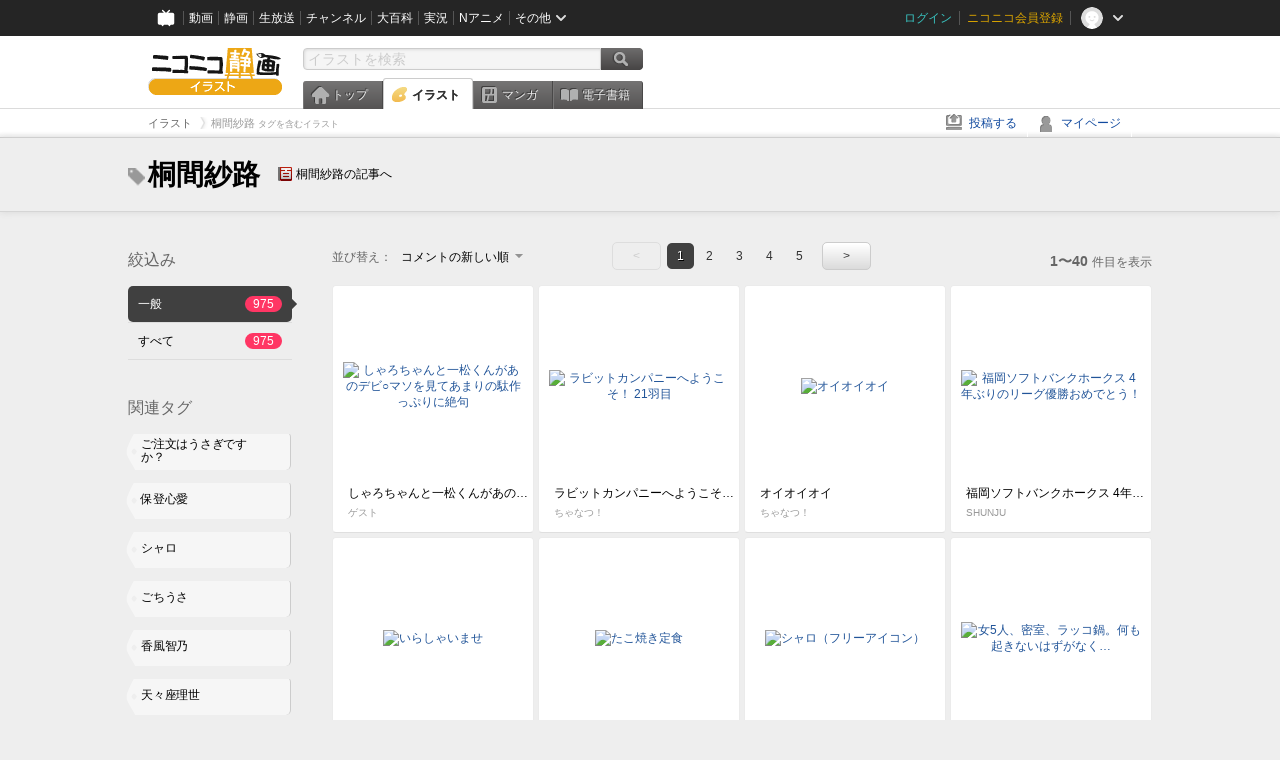

--- FILE ---
content_type: text/html; charset=UTF-8
request_url: https://ext.seiga.nicovideo.jp/tag/%E6%A1%90%E9%96%93%E7%B4%97%E8%B7%AF
body_size: 7897
content:
<!DOCTYPE html>
<!--[if IE 7 ]>    <html lang="ja" class="ie7 ielte8 ielte9"> <![endif]-->
<!--[if IE 8 ]>    <html lang="ja" class="ie8 ielte8 ielte9"> <![endif]-->
<!--[if IE 9 ]>    <html lang="ja" class="ie9 ielte9"> <![endif]-->
<!--[if lt IE 9]>  <script src="/js/lib/html5shiv.js"></script> <![endif]-->
<!--[if !(IE)]><!--> <html lang="ja" xmlns:og="http://ogp.me/ns#" xmlns:mixi="http://mixi-platform.com/ns#"> <!--<![endif]-->

<head>
<meta http-equiv="X-UA-Compatible" content="IE=Edge,chrome=1"/>
<meta http-equiv="Content-Type" content="text/html; charset=utf-8">
<meta http-equiv="Content-Script-Type" content="text/javascript">
<meta http-equiv="Content-Style-Type" content="text/css">
<meta name="description" content="「桐間紗路」のイラストを&quot;ニコニコ静画&quot;で検索！">
<meta name="copyright" content="&copy; DWANGO Co., Ltd.">
<meta name="keywords" content="桐間紗路,イラスト,画像,ニコニコ">
<meta name="google-site-verification" content="X1ARxKsFZK8gXr39X1KnF8tzHbcCj5lVZ-jQB0VwS-I" />
<meta name="mixi-check-robots" content="noimage" />
<title>桐間紗路 - ニコニコ静画 (イラスト)</title>
<link rel="start" href="https://seiga.nicovideo.jp/tag/%E6%A1%90%E9%96%93%E7%B4%97%E8%B7%AF" />
<link rel="next" href="https://seiga.nicovideo.jp/tag/%E6%A1%90%E9%96%93%E7%B4%97%E8%B7%AF?page=2" />
<link rel="shortcut icon" href="/favicon.ico">
<link rel="stylesheet" type="text/css" href="/css/common/common_l.css?gfuk3e">
<!--[if IE 7]>
<link rel="stylesheet" type="text/css" href="/css/manga/ie7.css">
<![endif]-->
<script src="/js/common.min.js?q0xrj7" type="text/javascript"></script>
<script src="/js/illust/common.min.js?jpmmug" type="text/javascript"></script>
<script src="/js/illust/list.min.js?jwixbo" type="text/javascript"></script>
<!-- Google Tag Manager -->
<script type="text/javascript">
(function(win) {
var window = win;
var userId = "";
var loginStatus = "not_login";
var memberStatus = null;
var data = {};
data.user = {
user_id: parseInt(userId, 10) || null,
login_status: loginStatus,
member_status: memberStatus
};
window.NicoGoogleTagManagerDataLayer = [];
window.NicoGoogleTagManagerDataLayer.push(data);
})(window);
</script>
<script>(function(w,d,s,l,i){w[l]=w[l]||[];w[l].push({'gtm.start':
new Date().getTime(),event:'gtm.js'});var f=d.getElementsByTagName(s)[0],
j=d.createElement(s),dl=l!='dataLayer'?'&l='+l:'';j.async=true;j.src=
'https://www.googletagmanager.com/gtm.js?id='+i+dl;f.parentNode.insertBefore(j,f);
})(window,document,'script','NicoGoogleTagManagerDataLayer','GTM-KXT7G5G');</script>
<!-- End Google Tag Manager -->    
<link rel="stylesheet" type="text/css" href="/css/illust/all_l.css?babgzv">
<script src="https://res.ads.nicovideo.jp/assets/js/ads2.js?ref=seiga" type="text/javascript"></script>
<link rel="stylesheet" type="text/css" href="/css/dist/app.min.css?p5xzmh">
<script type="text/javascript" src="/js/dist/app.bundle.js?r8dm5h"></script>
</head>

<body>
<div id="CommonHeader"></div>
<style>
#CommonHeader {
position: relative;
width: 100%;
min-height: 36px;
z-index: 100000;
margin: 0;
padding: 0;
background-color: #252525;
}
</style>
<script>
(function() {
var commonHeaderParams = {"frontendId":56,"site":"seiga","user":{"isLogin":false},"customization":{"size":{"maxWidth":"984px"},"helpLink":{"href":"https:\/\/qa.nicovideo.jp\/category\/show\/402"},"logoutNextUrl":"\/tag\/%E6%A1%90%E9%96%93%E7%B4%97%E8%B7%AF","nextUrl":"\/tag\/%E6%A1%90%E9%96%93%E7%B4%97%E8%B7%AF","mypageUrl":"\/my\/","userPanelServiceLinksLabel":"\u30cb\u30b3\u30cb\u30b3\u9759\u753b\u30e1\u30cb\u30e5\u30fc","userPanelLinks":[{"href":"\/my\/clip","label":"\u30af\u30ea\u30c3\u30d7\u3057\u305f\u30a4\u30e9\u30b9\u30c8"},{"href":"\/my\/personalize","label":"\u30a4\u30e9\u30b9\u30c8\u5b9a\u70b9\u89b3\u6e2c"},{"href":"\/my\/image","label":"\u6295\u7a3f\u30a4\u30e9\u30b9\u30c8"},{"href":"\/illust\/ranking\/","label":"\u30a4\u30e9\u30b9\u30c8\u30e9\u30f3\u30ad\u30f3\u30b0"},{"href":"\/manga\/my\/favorite","label":"\u304a\u6c17\u306b\u5165\u308a\u6f2b\u753b"},{"href":"\/manga\/create","label":"\u6295\u7a3f\u30de\u30f3\u30ac"},{"href":"\/manga\/my\/bought","label":"\u8cfc\u5165\u3057\u305f\u30de\u30f3\u30ac"},{"href":"\/manga\/ranking\/","label":"\u30de\u30f3\u30ac\u30e9\u30f3\u30ad\u30f3\u30b0"},{"href":"https:\/\/user.nicoebook.jp\/app\/n3\/my\/books","label":"\u8cfc\u5165\u3057\u305f\u66f8\u7c4d"}]}};
var commonHeaderCustomParams =  { customization: { userPanelServiceLinksLabel: 'イラストメニュー', userPanelLinks: [ { href: '/illust/ranking/', label: 'ランキング' }, { href: '/my/clip', label: 'クリップ' }, { href: '/my/personalize', label: '定点観測' }, { href: '/my/image', label: '投稿イラスト' } ] } } ;
if (commonHeaderCustomParams.customization) {
keys = ['userPanelLinks', 'userPanelServiceLinksLabel'];
keys.forEach(function(key) {
if (commonHeaderCustomParams.customization.hasOwnProperty(key)) {
commonHeaderParams.customization[key] = commonHeaderCustomParams.customization[key];
}
});
}
window.onCommonHeaderReady = function(commonHeader) {
window.commonHeader = commonHeader;
commonHeader.mount('#CommonHeader', commonHeaderParams);
commonHeader.on('commonHeader:fixedDisabledChanged', function(params) {
onChangeHeaderFixed(params.isFixedDisabled);
});
onChangeHeaderFixed(commonHeader.isFixedDisabled);
function onChangeHeaderFixed(isFixedDisabled) {
var bodyElement = document.querySelector('body');
if (bodyElement) {
isFixedDisabled ?
bodyElement.classList.add('nofix') : bodyElement.classList.remove('nofix');
}
}
};
})();
</script>
<script type="text/javascript" src="https://common-header.nimg.jp/3.1.4/pc/CommonHeaderLoader.min.js"></script>  <div id="wrapper">
<div id="header_block">
<div>
<div id="header" class="header_mode">
<div id="header_cnt" class="cfix">
<div id="logo" class="mt10">
<h1>
<a href="/illust/?track=home" >
<img src="/img/common/logo_illust.png" alt="ニコニコ静画&nbsp;イラスト">
</a>
</h1>
</div>
<div id="sg_menu_search">
<div id="sg_search_box">
<form id="head_search_form" action="search" method="get">
<input type="text" name="q" id="bar_search" placeholder="イラストを検索" class="search_form_text header_left edited" maxlength="510">
<input id="search_button" type="image" src="/img/common/header/btn_search.png" alt="検索">
</form>
</div>
</div>
<script type="text/javascript">
(function($,window,searchTarget){
$(function(){
search.init("search", searchTarget);
});
})
(jQuery,window,"illust");
</script>
<div id="ad_468_60">
<div id="ads_pc_seiga_header"></div>
</div>        <div id="sg_global_navi" class="cfix">
<ul id="sg_global_navi_main" data-active="illust">
<li><a class="sg_navi_top" href="/?track=global_navi_top">トップ</a></li>
<li><a class="sg_navi_illust" href="/illust/?track=global_navi_illust">イラスト</a></li>
<li><a class="sg_navi_manga" href="https://manga.nicovideo.jp//?track=global_navi_illust">マンガ</a></li>
<li><a class="sg_navi_book" href="https://bookwalker.jp/?adpcnt=2nFklU4o">電子書籍</a></li>
</ul>
<script>
(function($){
var active = $("#sg_global_navi_main").data("active");
if (active == 'shunga') {
active = 'illust';
} else if (active == 'my') {
active = 'top';
}
$("#sg_global_navi_main").find("li .sg_navi_"+active).addClass("active");
})
(jQuery)
</script>
</div>
</div>
<div class="sg_global_bar cfix">
<ul class="sg_pankuzu">
<li itemscope itemtype="http://data-vocabulary.org/Breadcrumb"><a href="/illust/" itemprop="url"><span itemprop="title">イラスト</span></a></li>
<li class="active" itemscope itemtype="http://data-vocabulary.org/Breadcrumb"><span itemprop="title">桐間紗路<span class="pankuzu_suffix">&nbsp;タグを含むイラスト</span></span></li>
</ul>
<ul id="sg_global_navi_sub">
<li><a class="sg_navi_create" href="/illust/create?track=global_navi_top">投稿する</a></li>
<li><a class="sg_navi_my" rel="nofollow" href="/my/?track=global_navi_top">マイページ</a></li>
</ul>
</div>
</div>
</div>    </div>

<section class="list_head_bar"
id="ko_tagwatch"
data-id=""
data-query="桐間紗路"
data-is_active="false">
<div class="inner">
<h1><span class="icon_tag_big"></span>桐間紗路</h1>
<ul class="list_header_nav">
<li class="nico_article"><span class="icon_dic"></span><a href="http://dic.nicovideo.jp/a/%E6%A1%90%E9%96%93%E7%B4%97%E8%B7%AF" target="_blank">桐間紗路の記事へ</a></li>
</ul>
</div>
</section>
<section class="list_head_bar_min"
id="ko_tagwatch_min"
data-id=""
data-query="桐間紗路"
data-is_active="false">
<div class="inner">
<h1><span class="icon_tag_big"></span>桐間紗路</h1>
<ul class="list_header_nav">
<li class="nico_article"><span class="icon_dic"></span><a href="http://dic.nicovideo.jp/a/%E6%A1%90%E9%96%93%E7%B4%97%E8%B7%AF" target="_blank">桐間紗路の記事へ</a></li>
</ul>
</div>
</section>


<!-- #content -->
<div id="content" class="list" data-view_mode="tag_search">

  <!-- #side -->
  <div id="side">
    <section class="refine">
      <h2>絞込み</h2>
      <ul class="refine_list">
        
  
  
<li>
  <a href="/tag/%E6%A1%90%E9%96%93%E7%B4%97%E8%B7%AF" class="selected">
    <span class="target_name">一般</span>
    <span class="count ">975</span>
  </a>
</li>
        
  
        
<li>
  <a href="/tag/%E6%A1%90%E9%96%93%E7%B4%97%E8%B7%AF?target=illust_all" class="">
    <span class="target_name">すべて</span>
    <span class="count ">975</span>
  </a>
</li>
      </ul>
    </section>

          <section class="relation_tags">
        <h2>関連タグ</h2>
        <ul class="relation_tag_list">
                      <li class="tag_large"><a href="/tag/%E3%81%94%E6%B3%A8%E6%96%87%E3%81%AF%E3%81%86%E3%81%95%E3%81%8E%E3%81%A7%E3%81%99%E3%81%8B%EF%BC%9F"><span class="tag_txt">ご注文はうさぎですか？</span><span class="thum"><img src="https://lohas.nicoseiga.jp//thumb/4570926cz?" alt=""></span></a></li>
                      <li class="tag_large"><a href="/tag/%E4%BF%9D%E7%99%BB%E5%BF%83%E6%84%9B"><span class="tag_txt">保登心愛</span><span class="thum"><img src="https://lohas.nicoseiga.jp//thumb/4007566cz?" alt=""></span></a></li>
                      <li class="tag_large"><a href="/tag/%E3%82%B7%E3%83%A3%E3%83%AD"><span class="tag_txt">シャロ</span><span class="thum"><img src="https://lohas.nicoseiga.jp//thumb/4586433cz?" alt=""></span></a></li>
                      <li class="tag_large"><a href="/tag/%E3%81%94%E3%81%A1%E3%81%86%E3%81%95"><span class="tag_txt">ごちうさ</span><span class="thum"><img src="https://lohas.nicoseiga.jp//thumb/4016408cz?" alt=""></span></a></li>
                      <li class="tag_large"><a href="/tag/%E9%A6%99%E9%A2%A8%E6%99%BA%E4%B9%83"><span class="tag_txt">香風智乃</span><span class="thum"><img src="https://lohas.nicoseiga.jp//thumb/5313568cz?" alt=""></span></a></li>
                      <li class="tag_large"><a href="/tag/%E5%A4%A9%E3%80%85%E5%BA%A7%E7%90%86%E4%B8%96"><span class="tag_txt">天々座理世</span><span class="thum"><img src="https://lohas.nicoseiga.jp//thumb/4016408cz?" alt=""></span></a></li>
                      <li class="tag_large"><a href="/tag/%E3%81%94%E6%B3%A8%E6%96%87%E3%81%AF%E3%81%86%E3%81%95%E3%81%8E%E3%81%A7%E3%81%99%E3%81%8B%3F"><span class="tag_txt">ご注文はうさぎですか?</span><span class="thum"><img src="https://lohas.nicoseiga.jp//thumb/3984835cz?" alt=""></span></a></li>
                  </ul>
      </section>

        <aside id="ads_pc_seiga_aside" class="ad" data-ads_scroll_following="true" style="z-index: -1;"></aside>
  </div>
  <!-- //#side -->

  <!-- #main -->
  <div id="main">

    
          <!-- .controll -->
      <div class="controll">
        <div class="sort"> 並び替え：
          <div class="sort_form">
            <div class="dummy"><span>コメントの新しい順</span></div>
            <select class="reload_onchange" basepath="/tag/%E6%A1%90%E9%96%93%E7%B4%97%E8%B7%AF" queries=""><option value="image_created">投稿の新しい順</option><option value="image_created_a">投稿の古い順</option><option value="comment_created" selected="selected">コメントの新しい順</option><option value="comment_created_a">コメントの古い順</option><option value="clip_created">クリップ追加が新しい順</option><option value="clip_created_a">クリップ追加が古い順</option><option value="image_view">閲覧数の多い順</option><option value="image_view_a">閲覧数の少ない順</option><option value="comment_count">コメントの多い順</option><option value="comment_count_a">コメントの少ない順</option><option value="clip_count">クリップの多い順</option><option value="clip_count_a">クリップの少ない順</option></select>
          </div>
        </div>
        <ul class="pager">
      <li class="prev disabled">&lt;</li>
  
            <li class="current_index">1</li>
                <li> <a href="/tag/%E6%A1%90%E9%96%93%E7%B4%97%E8%B7%AF?page=2"> 2 </a> </li>
                <li> <a href="/tag/%E6%A1%90%E9%96%93%E7%B4%97%E8%B7%AF?page=3"> 3 </a> </li>
                <li> <a href="/tag/%E6%A1%90%E9%96%93%E7%B4%97%E8%B7%AF?page=4"> 4 </a> </li>
                <li> <a href="/tag/%E6%A1%90%E9%96%93%E7%B4%97%E8%B7%AF?page=5"> 5 </a> </li>
      
      <li class="next"> <a href="/tag/%E6%A1%90%E9%96%93%E7%B4%97%E8%B7%AF?page=2" rel="next"> &gt; </a> </li>
  </ul>        <p class="page_count"><strong>1〜40</strong>件目を表示</p>
      </div>
      <!-- //.controll -->

      <!-- .illust_list -->
      <div class="illust_list">
        <ul class="item_list autopagerize_page_element">
                      <li class="list_item list_no_trim2"><a href="/seiga/im10765456"> <span class="thum"><img src="https://lohas.nicoseiga.jp//thumb/10765456uz?1624200467" alt="しゃろちゃんと一松くんがあのデビ○マソを見てあまりの駄作っぷりに絶句"></span>
  <ul class="illust_info">
    <li class="title">しゃろちゃんと一松くんがあのデビ○マソを見てあまりの駄作っぷりに絶句</li>
                  <li class="user">ゲスト</li>
            </ul>
  <ul class="illust_count">
    <li class="view"><span class="icon_view"></span>541</li>
    <li class="comment"><span class="icon_comment"></span>3</li>
    <li class="clip"><span class="icon_clip"></span>0</li>
  </ul>
</a></li>                      <li class="list_item list_no_trim2"><a href="/seiga/im11179617"> <span class="thum"><img src="https://lohas.nicoseiga.jp//thumb/11179617uz?1683026186" alt="ラビットカンパニーへようこそ！ 21羽目"></span>
  <ul class="illust_info">
    <li class="title">ラビットカンパニーへようこそ！ 21羽目</li>
                  <li class="user">ちゃなつ！</li>
            </ul>
  <ul class="illust_count">
    <li class="view"><span class="icon_view"></span>9695</li>
    <li class="comment"><span class="icon_comment"></span>43</li>
    <li class="clip"><span class="icon_clip"></span>8</li>
  </ul>
</a></li>                      <li class="list_item list_no_trim2"><a href="/seiga/im10136842"> <span class="thum"><img src="https://lohas.nicoseiga.jp//thumb/10136842uz?1582912894" alt="オイオイオイ"></span>
  <ul class="illust_info">
    <li class="title">オイオイオイ</li>
                  <li class="user">ちゃなつ！</li>
            </ul>
  <ul class="illust_count">
    <li class="view"><span class="icon_view"></span>106493</li>
    <li class="comment"><span class="icon_comment"></span>360</li>
    <li class="clip"><span class="icon_clip"></span>221</li>
  </ul>
</a></li>                      <li class="list_item list_no_trim2"><a href="/seiga/im11486223"> <span class="thum"><img src="https://lohas.nicoseiga.jp//thumb/11486223uz?1727159569" alt="福岡ソフトバンクホークス 4年ぶりのリーグ優勝おめでとう！"></span>
  <ul class="illust_info">
    <li class="title">福岡ソフトバンクホークス 4年ぶりのリーグ優勝おめでとう！</li>
                  <li class="user">SHUNJU</li>
            </ul>
  <ul class="illust_count">
    <li class="view"><span class="icon_view"></span>359</li>
    <li class="comment"><span class="icon_comment"></span>4</li>
    <li class="clip"><span class="icon_clip"></span>0</li>
  </ul>
</a></li>                      <li class="list_item list_no_trim2"><a href="/seiga/im7851594"> <span class="thum"><img src="https://lohas.nicoseiga.jp//thumb/7851594uz?1517908673" alt="いらしゃいませ"></span>
  <ul class="illust_info">
    <li class="title">いらしゃいませ</li>
                  <li class="user">ちょび</li>
            </ul>
  <ul class="illust_count">
    <li class="view"><span class="icon_view"></span>3129</li>
    <li class="comment"><span class="icon_comment"></span>4</li>
    <li class="clip"><span class="icon_clip"></span>12</li>
  </ul>
</a></li>                      <li class="list_item list_no_trim2"><a href="/seiga/im5843641"> <span class="thum"><img src="https://lohas.nicoseiga.jp//thumb/5843641uz?" alt="たこ焼き定食"></span>
  <ul class="illust_info">
    <li class="title">たこ焼き定食</li>
                  <li class="user">ちゃなつ！</li>
            </ul>
  <ul class="illust_count">
    <li class="view"><span class="icon_view"></span>114813</li>
    <li class="comment"><span class="icon_comment"></span>645</li>
    <li class="clip"><span class="icon_clip"></span>469</li>
  </ul>
</a></li>                      <li class="list_item list_no_trim2"><a href="/seiga/im5336259"> <span class="thum"><img src="https://lohas.nicoseiga.jp//thumb/5336259uz?" alt="シャロ（フリーアイコン）"></span>
  <ul class="illust_info">
    <li class="title">シャロ（フリーアイコン）</li>
                  <li class="user">星宮あき</li>
            </ul>
  <ul class="illust_count">
    <li class="view"><span class="icon_view"></span>5684</li>
    <li class="comment"><span class="icon_comment"></span>35</li>
    <li class="clip"><span class="icon_clip"></span>63</li>
  </ul>
</a></li>                      <li class="list_item list_no_trim2"><a href="/seiga/im9688903"> <span class="thum"><img src="https://lohas.nicoseiga.jp//thumb/9688903uz?1569849013" alt="女5人、密室、ラッコ鍋。何も起きないはずがなく…"></span>
  <ul class="illust_info">
    <li class="title">女5人、密室、ラッコ鍋。何も起きないはずがなく…</li>
                  <li class="user">ちゃなつ！</li>
            </ul>
  <ul class="illust_count">
    <li class="view"><span class="icon_view"></span>99160</li>
    <li class="comment"><span class="icon_comment"></span>179</li>
    <li class="clip"><span class="icon_clip"></span>296</li>
  </ul>
</a></li>                      <li class="list_item list_no_trim2"><a href="/seiga/im11641166"> <span class="thum"><img src="https://lohas.nicoseiga.jp//thumb/11641166uz?1752506283" alt="【ごちうさ】シャロちゃん生誕祭！！"></span>
  <ul class="illust_info">
    <li class="title">【ごちうさ】シャロちゃん生誕祭！！</li>
                  <li class="user">竹ちょ</li>
            </ul>
  <ul class="illust_count">
    <li class="view"><span class="icon_view"></span>202</li>
    <li class="comment"><span class="icon_comment"></span>2</li>
    <li class="clip"><span class="icon_clip"></span>3</li>
  </ul>
</a></li>                      <li class="list_item list_no_trim2"><a href="/seiga/im5516589"> <span class="thum"><img src="https://lohas.nicoseiga.jp//thumb/5516589uz?" alt="ご注文はブラウニーですか?"></span>
  <ul class="illust_info">
    <li class="title">ご注文はブラウニーですか?</li>
                  <li class="user">karasu925</li>
            </ul>
  <ul class="illust_count">
    <li class="view"><span class="icon_view"></span>1272</li>
    <li class="comment"><span class="icon_comment"></span>10</li>
    <li class="clip"><span class="icon_clip"></span>3</li>
  </ul>
</a></li>                      <li class="list_item list_no_trim2"><a href="/seiga/im10969464"> <span class="thum"><img src="https://lohas.nicoseiga.jp//thumb/10969464uz?1654427839" alt="ポテチ消滅の危機！？"></span>
  <ul class="illust_info">
    <li class="title">ポテチ消滅の危機！？</li>
                  <li class="user">ちゃなつ！</li>
            </ul>
  <ul class="illust_count">
    <li class="view"><span class="icon_view"></span>16418</li>
    <li class="comment"><span class="icon_comment"></span>152</li>
    <li class="clip"><span class="icon_clip"></span>18</li>
  </ul>
</a></li>                      <li class="list_item list_no_trim2"><a href="/seiga/im5410991"> <span class="thum"><img src="https://lohas.nicoseiga.jp//thumb/5410991uz?" alt="ヴェアアアア！×５"></span>
  <ul class="illust_info">
    <li class="title">ヴェアアアア！×５</li>
                  <li class="user">秘伝要員</li>
            </ul>
  <ul class="illust_count">
    <li class="view"><span class="icon_view"></span>26753</li>
    <li class="comment"><span class="icon_comment"></span>64</li>
    <li class="clip"><span class="icon_clip"></span>161</li>
  </ul>
</a></li>                      <li class="list_item list_no_trim2"><a href="/seiga/im9078655"> <span class="thum"><img src="https://lohas.nicoseiga.jp//thumb/9078655uz?1553017274" alt="もやしパーティー"></span>
  <ul class="illust_info">
    <li class="title">もやしパーティー</li>
                  <li class="user">指向さくご</li>
            </ul>
  <ul class="illust_count">
    <li class="view"><span class="icon_view"></span>1664</li>
    <li class="comment"><span class="icon_comment"></span>13</li>
    <li class="clip"><span class="icon_clip"></span>9</li>
  </ul>
</a></li>                      <li class="list_item list_no_trim2"><a href="/seiga/im11539931"> <span class="thum"><img src="https://lohas.nicoseiga.jp//thumb/11539931uz?1735875583" alt="15分で描いたごちうさのシャロちゃん"></span>
  <ul class="illust_info">
    <li class="title">15分で描いたごちうさのシャロちゃん</li>
                  <li class="user">ギロ</li>
            </ul>
  <ul class="illust_count">
    <li class="view"><span class="icon_view"></span>208</li>
    <li class="comment"><span class="icon_comment"></span>2</li>
    <li class="clip"><span class="icon_clip"></span>2</li>
  </ul>
</a></li>                      <li class="list_item list_no_trim2"><a href="/seiga/im6875521"> <span class="thum"><img src="https://lohas.nicoseiga.jp//thumb/6875521uz?1500130686" alt="シャロ"></span>
  <ul class="illust_info">
    <li class="title">シャロ</li>
                  <li class="user">都尾琉</li>
            </ul>
  <ul class="illust_count">
    <li class="view"><span class="icon_view"></span>24925</li>
    <li class="comment"><span class="icon_comment"></span>32</li>
    <li class="clip"><span class="icon_clip"></span>312</li>
  </ul>
</a></li>                      <li class="list_item list_no_trim2"><a href="/seiga/im11539132"> <span class="thum"><img src="https://lohas.nicoseiga.jp//thumb/11539132uz?1735294111" alt="声優・内田真礼さん生誕祭！！"></span>
  <ul class="illust_info">
    <li class="title">声優・内田真礼さん生誕祭！！</li>
                  <li class="user">竹ちょ</li>
            </ul>
  <ul class="illust_count">
    <li class="view"><span class="icon_view"></span>219</li>
    <li class="comment"><span class="icon_comment"></span>1</li>
    <li class="clip"><span class="icon_clip"></span>0</li>
  </ul>
</a></li>                      <li class="list_item list_no_trim2"><a href="/seiga/im5662395"> <span class="thum"><img src="https://lohas.nicoseiga.jp//thumb/5662395uz?" alt="岩 倉 使 節 団"></span>
  <ul class="illust_info">
    <li class="title">岩 倉 使 節 団</li>
                  <li class="user">ssss</li>
            </ul>
  <ul class="illust_count">
    <li class="view"><span class="icon_view"></span>2704</li>
    <li class="comment"><span class="icon_comment"></span>5</li>
    <li class="clip"><span class="icon_clip"></span>15</li>
  </ul>
</a></li>                      <li class="list_item list_no_trim2"><a href="/seiga/im4035897"> <span class="thum"><img src="https://lohas.nicoseiga.jp//thumb/4035897uz?" alt="ごちうさのシャロちゃんの家が燃える漫画"></span>
  <ul class="illust_info">
    <li class="title">ごちうさのシャロちゃんの家が燃える漫画</li>
                  <li class="user">あすにゃん/コミケ1日目G42b</li>
            </ul>
  <ul class="illust_count">
    <li class="view"><span class="icon_view"></span>5161</li>
    <li class="comment"><span class="icon_comment"></span>18</li>
    <li class="clip"><span class="icon_clip"></span>7</li>
  </ul>
</a></li>                      <li class="list_item list_no_trim2"><a href="/seiga/im11231842"> <span class="thum"><img src="https://lohas.nicoseiga.jp//thumb/11231842uz?1689391085" alt="シャロちゃん"></span>
  <ul class="illust_info">
    <li class="title">シャロちゃん</li>
                  <li class="user">柊せんせー</li>
            </ul>
  <ul class="illust_count">
    <li class="view"><span class="icon_view"></span>449</li>
    <li class="comment"><span class="icon_comment"></span>3</li>
    <li class="clip"><span class="icon_clip"></span>3</li>
  </ul>
</a></li>                      <li class="list_item list_no_trim2"><a href="/seiga/im9231533"> <span class="thum"><img src="https://lohas.nicoseiga.jp//thumb/9231533uz?1557152545" alt="GW中もお仕事だった方々"></span>
  <ul class="illust_info">
    <li class="title">GW中もお仕事だった方々</li>
                  <li class="user">ちゃなつ！</li>
            </ul>
  <ul class="illust_count">
    <li class="view"><span class="icon_view"></span>113297</li>
    <li class="comment"><span class="icon_comment"></span>404</li>
    <li class="clip"><span class="icon_clip"></span>649</li>
  </ul>
</a></li>                      <li class="list_item list_no_trim2"><a href="/seiga/im11437945"> <span class="thum"><img src="https://lohas.nicoseiga.jp//thumb/11437945uz?1716376415" alt="ラビットカンパニーへようこそ！ 68羽目"></span>
  <ul class="illust_info">
    <li class="title">ラビットカンパニーへようこそ！ 68羽目</li>
                  <li class="user">ちゃなつ！</li>
            </ul>
  <ul class="illust_count">
    <li class="view"><span class="icon_view"></span>2583</li>
    <li class="comment"><span class="icon_comment"></span>12</li>
    <li class="clip"><span class="icon_clip"></span>7</li>
  </ul>
</a></li>                      <li class="list_item list_no_trim2"><a href="/seiga/im11427543"> <span class="thum"><img src="https://lohas.nicoseiga.jp//thumb/11427543uz?1715000467" alt="ラビットカンパニーへようこそ！ 65羽目"></span>
  <ul class="illust_info">
    <li class="title">ラビットカンパニーへようこそ！ 65羽目</li>
                  <li class="user">ちゃなつ！</li>
            </ul>
  <ul class="illust_count">
    <li class="view"><span class="icon_view"></span>2562</li>
    <li class="comment"><span class="icon_comment"></span>16</li>
    <li class="clip"><span class="icon_clip"></span>7</li>
  </ul>
</a></li>                      <li class="list_item list_no_trim2"><a href="/seiga/im11417653"> <span class="thum"><img src="https://lohas.nicoseiga.jp//thumb/11417653uz?1713783843" alt="ラビットカンパニーへようこそ！ 64羽目"></span>
  <ul class="illust_info">
    <li class="title">ラビットカンパニーへようこそ！ 64羽目</li>
                  <li class="user">ちゃなつ！</li>
            </ul>
  <ul class="illust_count">
    <li class="view"><span class="icon_view"></span>4100</li>
    <li class="comment"><span class="icon_comment"></span>24</li>
    <li class="clip"><span class="icon_clip"></span>9</li>
  </ul>
</a></li>                      <li class="list_item list_no_trim2"><a href="/seiga/im10938230"> <span class="thum"><img src="https://lohas.nicoseiga.jp//thumb/10938230uz?1650452707" alt="着信音が鳴ると周囲が一斉に自分のスマホを確認する[あるある]"></span>
  <ul class="illust_info">
    <li class="title">着信音が鳴ると周囲が一斉に自分のスマホを確認する[あるある]</li>
                  <li class="user">ちゃなつ！</li>
            </ul>
  <ul class="illust_count">
    <li class="view"><span class="icon_view"></span>12030</li>
    <li class="comment"><span class="icon_comment"></span>64</li>
    <li class="clip"><span class="icon_clip"></span>12</li>
  </ul>
</a></li>                      <li class="list_item list_no_trim2"><a href="/seiga/im5843741"> <span class="thum"><img src="https://lohas.nicoseiga.jp//thumb/5843741uz?" alt="怪盗ラパン"></span>
  <ul class="illust_info">
    <li class="title">怪盗ラパン</li>
                  <li class="user">ちょび</li>
            </ul>
  <ul class="illust_count">
    <li class="view"><span class="icon_view"></span>1199</li>
    <li class="comment"><span class="icon_comment"></span>1</li>
    <li class="clip"><span class="icon_clip"></span>23</li>
  </ul>
</a></li>                      <li class="list_item list_no_trim2"><a href="/seiga/im11379596"> <span class="thum"><img src="https://lohas.nicoseiga.jp//thumb/11379596uz?1708776261" alt="ラビットカンパニーへようこそ！ 54羽目"></span>
  <ul class="illust_info">
    <li class="title">ラビットカンパニーへようこそ！ 54羽目</li>
                  <li class="user">ちゃなつ！</li>
            </ul>
  <ul class="illust_count">
    <li class="view"><span class="icon_view"></span>4512</li>
    <li class="comment"><span class="icon_comment"></span>27</li>
    <li class="clip"><span class="icon_clip"></span>6</li>
  </ul>
</a></li>                      <li class="list_item list_no_trim2"><a href="/seiga/im8629142"> <span class="thum"><img src="https://lohas.nicoseiga.jp//thumb/8629142uz?1540402872" alt="岩倉使節団"></span>
  <ul class="illust_info">
    <li class="title">岩倉使節団</li>
                  <li class="user">シロサト</li>
            </ul>
  <ul class="illust_count">
    <li class="view"><span class="icon_view"></span>7776</li>
    <li class="comment"><span class="icon_comment"></span>19</li>
    <li class="clip"><span class="icon_clip"></span>46</li>
  </ul>
</a></li>                      <li class="list_item list_no_trim2"><a href="/seiga/im10305780"> <span class="thum"><img src="https://lohas.nicoseiga.jp//thumb/10305780uz?1586444615" alt="シャロパンツを探せ！"></span>
  <ul class="illust_info">
    <li class="title">シャロパンツを探せ！</li>
                  <li class="user">かるた</li>
            </ul>
  <ul class="illust_count">
    <li class="view"><span class="icon_view"></span>3604</li>
    <li class="comment"><span class="icon_comment"></span>1</li>
    <li class="clip"><span class="icon_clip"></span>2</li>
  </ul>
</a></li>                      <li class="list_item list_no_trim2"><a href="/seiga/im5282874"> <span class="thum"><img src="https://lohas.nicoseiga.jp//thumb/5282874uz?" alt="シャロちゃんをベッドに押し倒してみた"></span>
  <ul class="illust_info">
    <li class="title">シャロちゃんをベッドに押し倒してみた</li>
                  <li class="user">ゆいまり</li>
            </ul>
  <ul class="illust_count">
    <li class="view"><span class="icon_view"></span>5532</li>
    <li class="comment"><span class="icon_comment"></span>13</li>
    <li class="clip"><span class="icon_clip"></span>126</li>
  </ul>
</a></li>                      <li class="list_item list_no_trim2"><a href="/seiga/im6561346"> <span class="thum"><img src="https://lohas.nicoseiga.jp//thumb/6561346uz?1489641643" alt="覗いてみたら"></span>
  <ul class="illust_info">
    <li class="title">覗いてみたら</li>
                  <li class="user">ちょび</li>
            </ul>
  <ul class="illust_count">
    <li class="view"><span class="icon_view"></span>2976</li>
    <li class="comment"><span class="icon_comment"></span>8</li>
    <li class="clip"><span class="icon_clip"></span>38</li>
  </ul>
</a></li>                      <li class="list_item list_no_trim2"><a href="/seiga/im9001592"> <span class="thum"><img src="https://lohas.nicoseiga.jp//thumb/9001592uz?1550912280" alt="嫌な顔されながらシャロちゃんのおパンツ見せてもらいたい"></span>
  <ul class="illust_info">
    <li class="title">嫌な顔されながらシャロちゃんのおパンツ見せてもらいたい</li>
                  <li class="user">ちょび</li>
            </ul>
  <ul class="illust_count">
    <li class="view"><span class="icon_view"></span>7264</li>
    <li class="comment"><span class="icon_comment"></span>10</li>
    <li class="clip"><span class="icon_clip"></span>37</li>
  </ul>
</a></li>                      <li class="list_item list_no_trim2"><a href="/seiga/im6810407"> <span class="thum"><img src="https://lohas.nicoseiga.jp//thumb/6810407uz?1498034157" alt="不思議の国"></span>
  <ul class="illust_info">
    <li class="title">不思議の国</li>
                  <li class="user">ちょび</li>
            </ul>
  <ul class="illust_count">
    <li class="view"><span class="icon_view"></span>1882</li>
    <li class="comment"><span class="icon_comment"></span>4</li>
    <li class="clip"><span class="icon_clip"></span>13</li>
  </ul>
</a></li>                      <li class="list_item list_no_trim2"><a href="/seiga/im9243921"> <span class="thum"><img src="https://lohas.nicoseiga.jp//thumb/9243921uz?1557484158" alt="シャロ"></span>
  <ul class="illust_info">
    <li class="title">シャロ</li>
                  <li class="user">ちょび</li>
            </ul>
  <ul class="illust_count">
    <li class="view"><span class="icon_view"></span>4484</li>
    <li class="comment"><span class="icon_comment"></span>6</li>
    <li class="clip"><span class="icon_clip"></span>11</li>
  </ul>
</a></li>                      <li class="list_item list_no_trim2"><a href="/seiga/im9139280"> <span class="thum"><img src="https://lohas.nicoseiga.jp//thumb/9139280uz?1554457410" alt="えっ！？"></span>
  <ul class="illust_info">
    <li class="title">えっ！？</li>
                  <li class="user">みなとぉぉぉおじたんぅぅぅ</li>
            </ul>
  <ul class="illust_count">
    <li class="view"><span class="icon_view"></span>31748</li>
    <li class="comment"><span class="icon_comment"></span>32</li>
    <li class="clip"><span class="icon_clip"></span>337</li>
  </ul>
</a></li>                      <li class="list_item list_no_trim2"><a href="/seiga/im5426196"> <span class="thum"><img src="https://lohas.nicoseiga.jp//thumb/5426196uz?" alt="シャロちゃんついに身体を･･･"></span>
  <ul class="illust_info">
    <li class="title">シャロちゃんついに身体を･･･</li>
                  <li class="user">ちゃなつ！</li>
            </ul>
  <ul class="illust_count">
    <li class="view"><span class="icon_view"></span>241534</li>
    <li class="comment"><span class="icon_comment"></span>273</li>
    <li class="clip"><span class="icon_clip"></span>1142</li>
  </ul>
</a></li>                      <li class="list_item list_no_trim2"><a href="/seiga/im11236666"> <span class="thum"><img src="https://lohas.nicoseiga.jp//thumb/11236666uz?1690024183" alt="チノちゃんはじめてのキャンピングカー"></span>
  <ul class="illust_info">
    <li class="title">チノちゃんはじめてのキャンピングカー</li>
                  <li class="user">ちゃなつ！</li>
            </ul>
  <ul class="illust_count">
    <li class="view"><span class="icon_view"></span>13944</li>
    <li class="comment"><span class="icon_comment"></span>94</li>
    <li class="clip"><span class="icon_clip"></span>28</li>
  </ul>
</a></li>                      <li class="list_item list_no_trim2"><a href="/seiga/im11303927"> <span class="thum"><img src="https://lohas.nicoseiga.jp//thumb/11303927uz?1699183194" alt="バニーシャロちゃん"></span>
  <ul class="illust_info">
    <li class="title">バニーシャロちゃん</li>
                  <li class="user">イド</li>
            </ul>
  <ul class="illust_count">
    <li class="view"><span class="icon_view"></span>3296</li>
    <li class="comment"><span class="icon_comment"></span>3</li>
    <li class="clip"><span class="icon_clip"></span>5</li>
  </ul>
</a></li>                      <li class="list_item list_no_trim2"><a href="/seiga/im5500524"> <span class="thum"><img src="https://lohas.nicoseiga.jp//thumb/5500524uz?1453038934" alt="カフェインを摂り過ぎたシャロちゃん"></span>
  <ul class="illust_info">
    <li class="title">カフェインを摂り過ぎたシャロちゃん</li>
                  <li class="user">アルデヒド</li>
            </ul>
  <ul class="illust_count">
    <li class="view"><span class="icon_view"></span>171139</li>
    <li class="comment"><span class="icon_comment"></span>142</li>
    <li class="clip"><span class="icon_clip"></span>3320</li>
  </ul>
</a></li>                      <li class="list_item list_no_trim2"><a href="/seiga/im11258073"> <span class="thum"><img src="https://lohas.nicoseiga.jp//thumb/11258073uz?1692890150" alt="他校の文化祭でもロップイヤーシャロ♡"></span>
  <ul class="illust_info">
    <li class="title">他校の文化祭でもロップイヤーシャロ♡</li>
                  <li class="user">かるた</li>
            </ul>
  <ul class="illust_count">
    <li class="view"><span class="icon_view"></span>604</li>
    <li class="comment"><span class="icon_comment"></span>2</li>
    <li class="clip"><span class="icon_clip"></span>1</li>
  </ul>
</a></li>                      <li class="list_item list_no_trim2"><a href="/seiga/im11195481"> <span class="thum"><img src="https://lohas.nicoseiga.jp//thumb/11195481uz?1684667210" alt="ラビットカンパニーへようこそ！ 23羽目"></span>
  <ul class="illust_info">
    <li class="title">ラビットカンパニーへようこそ！ 23羽目</li>
                  <li class="user">ちゃなつ！</li>
            </ul>
  <ul class="illust_count">
    <li class="view"><span class="icon_view"></span>5058</li>
    <li class="comment"><span class="icon_comment"></span>24</li>
    <li class="clip"><span class="icon_clip"></span>3</li>
  </ul>
</a></li>                  </ul>
      </div>
      <!-- //.illust_list -->

      <!-- .controll -->
      <div class="controll">
        <ul class="pager">
      <li class="prev disabled">&lt;</li>
  
            <li class="current_index">1</li>
                <li> <a href="/tag/%E6%A1%90%E9%96%93%E7%B4%97%E8%B7%AF?page=2"> 2 </a> </li>
                <li> <a href="/tag/%E6%A1%90%E9%96%93%E7%B4%97%E8%B7%AF?page=3"> 3 </a> </li>
                <li> <a href="/tag/%E6%A1%90%E9%96%93%E7%B4%97%E8%B7%AF?page=4"> 4 </a> </li>
                <li> <a href="/tag/%E6%A1%90%E9%96%93%E7%B4%97%E8%B7%AF?page=5"> 5 </a> </li>
      
      <li class="next"> <a href="/tag/%E6%A1%90%E9%96%93%E7%B4%97%E8%B7%AF?page=2" rel="next"> &gt; </a> </li>
  </ul>      </div>
      <!-- //.controll -->

      <!-- ニコニ広告 -->
            <div id="tag_nicoad">
        <div class="nicoad_related_box nicoad_context">
          <h2>ニコニ広告</h2>
          <iframe class="nicoad_frame" src="https://nicoad.nicovideo.jp/widget/?frameId=62&frontendId=56&mode=contain&limit=4&tags=%E6%A1%90%E9%96%93%E7%B4%97%E8%B7%AF"></iframe>
        </div>
      </div>
          
  </div>
  <!-- //#main -->


<!-- //#pagetop -->
<div id="pagetop" data-target="#content.list">
  <img src="/img/common/new/module/btn_pagetop.png" alt="ページ上部へ" >
</div>
</div>
<!-- //#content -->

<div id="ads_pc_seiga_footer" class="level_ad"></div>

<!--pankuzu-->
<div class="pankuzu">
  <div class="sg_global_bar cfix">
    <ul class="sg_pankuzu">
                      <li itemscope itemtype="http://data-vocabulary.org/Breadcrumb"><a href="/illust/" itemprop="url"><span itemprop="title">イラスト</span></a></li>
                    <li class="active" itemscope itemtype="http://data-vocabulary.org/Breadcrumb"><span itemprop="title">桐間紗路<span class="pankuzu_suffix">&nbsp;タグを含むイラスト</span></span></li>
          </ul>
  </div>
</div>
<!-- //.pankuzu-->

<script type="text/javascript">
<!--
  

(function(target, zone_id, offset) {
  zone_id += offset;
  new Ads.Advertisement({ zone: zone_id }).set(target);
})('ads_pc_seiga_header', 512, 0);
// -->
</script>

<script type="text/javascript">
<!--
  

(function(target, zone_id, offset) {
  zone_id += offset;
  new Ads.Advertisement({ zone: zone_id }).set(target);
})('ads_pc_seiga_footer', 513, 0);
// -->
</script>
  
<script type="text/javascript">
<!--
  

(function(target, zone_id, offset) {
  zone_id += offset;
  new Ads.Advertisement({ zone: zone_id }).set(target);
})('ads_pc_seiga_aside', 514, 0);
// -->
</script>

  <!-- #footer -->
  <div id="footer">
    <div class="inner">
      <div id="footer_menu">
        <a href="http://dwango.co.jp/">運営会社</a> ｜
        <a href="/rule">利用規約</a> ｜
        <a href="https://qa.nicovideo.jp/category/show/402">ヘルプ</a> ｜
        <a href="/">トップページ</a>
      </div>
      <address>
      <a href="http://dwango.co.jp">© DWANGO Co., Ltd.</a>
      </address>
    </div>

          <div id="ad_728_90_footer_fixed">
  <div id="ads_footer_fixed" class="ad_728_90_footer_fixed__inner">
    
<script type="text/javascript">
<!--
(function(zone, zone_id) {
  
  new Ads.Advertisement({ zone: zone_id }).set(zone);
  
})('ads_footer_fixed', 1374);
// -->
</script>
  </div>
</div>      </div>

</div>
<!-- // wrapper -->


</body>
</html>

--- FILE ---
content_type: application/javascript
request_url: https://nicoad.nicovideo.jp/assets/js/nicoad-widget-page-BW-A6Al5.js
body_size: -26
content:
import{s as o}from"./use-container-size-observer-CCwwxmge.js";import{d as r}from"./nicoad-Rt3xSh1b.js";const e=r(o);export{e as u};
